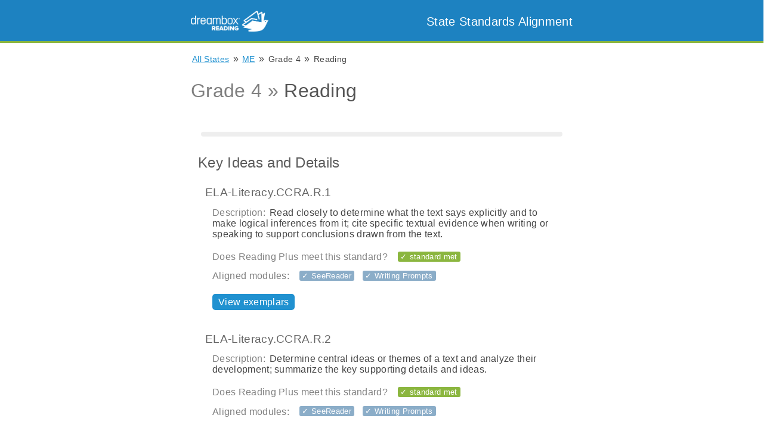

--- FILE ---
content_type: text/html; charset=utf-8
request_url: https://standards.readingplus.com/grade/4/strand/730?state=ME
body_size: 34788
content:

<!DOCTYPE html>
<html lang="en">
<head>
  <meta charset="UTF-8">

  <link rel= "stylesheet" href= "/static/stylesheet.css" type="text/css">
  <link rel="shortcut icon" href="/static/images/favicon.ico">

  
    <title>Reading Plus State Standards Alignment: Strands + Grades</title>
  

  <meta name="description" content="Find out how Reading Plus supports your state literacy standards." >

  <!-- Handle font size on mobile devises -->
  <meta name="viewport" content="width=device-width, initial-scale=1.0, maximum-scale=1.0, user-scalable=no" />
</head>
<body class="flex-container col">
  <nav>
    <div class="nav-items-container">
      <span class="inline left">
        <a href="https://www.readingplus.com">
          <img id="logo-img" src="/static/images/DB-Reading-Lockup_Horizontal.png">
        </a>
      </span>
      <span id="title-container" class="inline right">
        <a class="plain" href="/index">
          <header id="title-text">
             State Standards Alignment
          </header>
        </a>
      </span>
    </div>
  </nav>

  
  
    
  

  <main>
    <div id="main-container">
      
  

  <div class="breadcrumb-container">
    <span class="breadcrumb">
      <a href="/states">All States</a>
    </span>
    &raquo;
    
      <span class="breadcrumb">
        <a href="/state/21">ME</a>
      </span>
      &raquo;
    
    <span class="breadcrumb">
      Grade 4
    </span>
    &raquo;
    <span class="breadcrumb">
      Reading
    </span>
  </div>

  <div>
    <h1><span class="text-gray">Grade 4 &raquo; </span> Reading</h1>

    <div class="list-item">
      

      <hr>

      
        <h2> Key Ideas and Details</h2>

        

        
          
            <div class="list-item">
              <h3> ELA-Literacy.CCRA.R.1 </h3>

              <div class="list-item">
                
                  <span class="label text-gray">Description:</span>
                  
                  
                    Read closely to determine what the text says explicitly and to make logical inferences from it; cite specific textual evidence when writing or speaking to support conclusions drawn from the text.
                    <div class="br-2"></div>
                  

    
                
              </div>

              <div class="list-item">
                <span class="label text-gray"> Does Reading Plus meet this standard? </span>
                
                  <div class="inline pill green"> &#10003; standard met </div>
                
              </div>

              
                <div class="list-item">
                  <span class="label text-gray">Aligned modules:</span>
                  
                    <div class="inline pill blue opacity-50">&#10003; SeeReader</div>
                  
                    <div class="inline pill blue opacity-50">&#10003; Writing Prompts</div>
                  
                </div>
              








              
                <div class="list-item pv-3">
                  
                    <a class="btn" href="/grade-standard/95042?state=ME">
                      View exemplars
                    </a>
                  
                </div>
              
            </div>
          
        
          
            <div class="list-item">
              <h3> ELA-Literacy.CCRA.R.2 </h3>

              <div class="list-item">
                
                  <span class="label text-gray">Description:</span>
                  
                  
                    Determine central ideas or themes of a text and analyze their development; summarize the key supporting details and ideas.
                    <div class="br-2"></div>
                  

    
                
              </div>

              <div class="list-item">
                <span class="label text-gray"> Does Reading Plus meet this standard? </span>
                
                  <div class="inline pill green"> &#10003; standard met </div>
                
              </div>

              
                <div class="list-item">
                  <span class="label text-gray">Aligned modules:</span>
                  
                    <div class="inline pill blue opacity-50">&#10003; SeeReader</div>
                  
                    <div class="inline pill blue opacity-50">&#10003; Writing Prompts</div>
                  
                </div>
              








              
                <div class="list-item pv-3">
                  
                    <a class="btn" href="/grade-standard/95043?state=ME">
                      View exemplars
                    </a>
                  
                </div>
              
            </div>
          
        
          
            <div class="list-item">
              <h3> ELA-Literacy.CCRA.R.3 </h3>

              <div class="list-item">
                
                  <span class="label text-gray">Description:</span>
                  
                  
                    Analyze how and why individuals, events, and ideas develop and interact over the course of a text.
                    <div class="br-2"></div>
                  

    
                
              </div>

              <div class="list-item">
                <span class="label text-gray"> Does Reading Plus meet this standard? </span>
                
                  <div class="inline pill green"> &#10003; standard met </div>
                
              </div>

              
                <div class="list-item">
                  <span class="label text-gray">Aligned modules:</span>
                  
                    <div class="inline pill blue opacity-50">&#10003; SeeReader</div>
                  
                    <div class="inline pill blue opacity-50">&#10003; Writing Prompts</div>
                  
                </div>
              








              
                <div class="list-item pv-3">
                  
                    <a class="btn" href="/grade-standard/95044?state=ME">
                      View exemplars
                    </a>
                  
                </div>
              
            </div>
          
        

        <hr>
      
        <h2> Craft and Structure</h2>

        

        
          
            <div class="list-item">
              <h3> ELA-Literacy.CCRA.R.4 </h3>

              <div class="list-item">
                
                  <span class="label text-gray">Description:</span>
                  
                  
                    Interpret words and phrases as they are used in a text, including determining technical, connotative, and figurative meanings, and analyze how specific word choices shape meaning or tone.
                    <div class="br-2"></div>
                  

    
                
              </div>

              <div class="list-item">
                <span class="label text-gray"> Does Reading Plus meet this standard? </span>
                
                  <div class="inline pill green"> &#10003; standard met </div>
                
              </div>

              
                <div class="list-item">
                  <span class="label text-gray">Aligned modules:</span>
                  
                    <div class="inline pill blue opacity-50">&#10003; SeeReader</div>
                  
                    <div class="inline pill blue opacity-50">&#10003; Writing Prompts</div>
                  
                </div>
              








              
                <div class="list-item pv-3">
                  
                    <a class="btn" href="/grade-standard/95146?state=ME">
                      View exemplars
                    </a>
                  
                </div>
              
            </div>
          
        
          
            <div class="list-item">
              <h3> ELA-Literacy.CCRA.R.5 </h3>

              <div class="list-item">
                
                  <span class="label text-gray">Description:</span>
                  
                  
                    Analyze the structure of texts, including how specific sentences, paragraphs, and larger portions of the text (e.g., a section, chapter, scene, or stanza) relate to each other and the whole.
                    <div class="br-2"></div>
                  

    
                
              </div>

              <div class="list-item">
                <span class="label text-gray"> Does Reading Plus meet this standard? </span>
                
                  <div class="inline pill green"> &#10003; standard met </div>
                
              </div>

              
                <div class="list-item">
                  <span class="label text-gray">Aligned modules:</span>
                  
                    <div class="inline pill blue opacity-50">&#10003; SeeReader</div>
                  
                    <div class="inline pill blue opacity-50">&#10003; Writing Prompts</div>
                  
                </div>
              








              
                <div class="list-item pv-3">
                  
                    <a class="btn" href="/grade-standard/95147?state=ME">
                      View exemplars
                    </a>
                  
                </div>
              
            </div>
          
        

        <hr>
      
        <h2> Integration of Knowledge and Ideas</h2>

        

        
          
            <div class="list-item">
              <h3> ELA-Literacy.CCRA.R.8 </h3>

              <div class="list-item">
                
                  <span class="label text-gray">Description:</span>
                  
                  
                    Delineate and evaluate the argument and specific claims in a text, including the validity of the reasoning as well as the relevance and sufficiency of the evidence.
                    <div class="br-2"></div>
                  

    
                
              </div>

              <div class="list-item">
                <span class="label text-gray"> Does Reading Plus meet this standard? </span>
                
                  <div class="inline pill green"> &#10003; standard met </div>
                
              </div>

              
                <div class="list-item">
                  <span class="label text-gray">Aligned modules:</span>
                  
                    <div class="inline pill blue opacity-50">&#10003; SeeReader</div>
                  
                    <div class="inline pill blue opacity-50">&#10003; Writing Prompts</div>
                  
                </div>
              








              
                <div class="list-item pv-3">
                  
                    <a class="btn" href="/grade-standard/95225?state=ME">
                      View exemplars
                    </a>
                  
                </div>
              
            </div>
          
        
          
            <div class="list-item">
              <h3> ELA-Literacy.CCRA.R.9 </h3>

              <div class="list-item">
                
                  <span class="label text-gray">Description:</span>
                  
                  
                    Analyze how two or more texts address similar themes or topics in order to build knowledge or to compare the approaches the authors take.
                    <div class="br-2"></div>
                  

    
                
              </div>

              <div class="list-item">
                <span class="label text-gray"> Does Reading Plus meet this standard? </span>
                
                  <div class="inline pill green"> &#10003; standard met </div>
                
              </div>

              
                <div class="list-item">
                  <span class="label text-gray">Aligned modules:</span>
                  
                    <div class="inline pill blue opacity-50">&#10003; SeeReader</div>
                  
                    <div class="inline pill blue opacity-50">&#10003; Writing Prompts</div>
                  
                </div>
              








              
                <div class="list-item pv-3">
                  
                    <a class="btn" href="/grade-standard/95226?state=ME">
                      View exemplars
                    </a>
                  
                </div>
              
            </div>
          
        

        <hr>
      
        <h2> Informational Text</h2>

        

        
          
            <div class="list-item">
              <h3> ELA-Literacy.RI.4.1 </h3>

              <div class="list-item">
                
                  <span class="label text-gray">Description:</span>
                  
                  
                    Key Ideas and Details
                    <div class="br-2"></div>
                  
                    Refer to details and examples in a text when explaining what the text says explicitly and when drawing inferences from the text.
                    <div class="br-2"></div>
                  

    
                
              </div>

              <div class="list-item">
                <span class="label text-gray"> Does Reading Plus meet this standard? </span>
                
                  <div class="inline pill green"> &#10003; standard met </div>
                
              </div>

              
                <div class="list-item">
                  <span class="label text-gray">Aligned modules:</span>
                  
                    <div class="inline pill blue opacity-50">&#10003; SeeReader</div>
                  
                    <div class="inline pill blue opacity-50">&#10003; Writing Prompts</div>
                  
                </div>
              








              
                <div class="list-item pv-3">
                  
                    <a class="btn" href="/grade-standard/95370?state=ME">
                      View exemplars
                    </a>
                  
                </div>
              
            </div>
          
        
          
            <div class="list-item">
              <h3> ELA-Literacy.RI.4.2 </h3>

              <div class="list-item">
                
                  <span class="label text-gray">Description:</span>
                  
                  
                    Key Ideas and Details
                    <div class="br-2"></div>
                  
                    Determine the main idea of a text and explain how it is supported by key details; summarize the text.
                    <div class="br-2"></div>
                  

    
                
              </div>

              <div class="list-item">
                <span class="label text-gray"> Does Reading Plus meet this standard? </span>
                
                  <div class="inline pill green"> &#10003; standard met </div>
                
              </div>

              
                <div class="list-item">
                  <span class="label text-gray">Aligned modules:</span>
                  
                    <div class="inline pill blue opacity-50">&#10003; SeeReader</div>
                  
                    <div class="inline pill blue opacity-50">&#10003; Writing Prompts</div>
                  
                </div>
              








              
                <div class="list-item pv-3">
                  
                    <a class="btn" href="/grade-standard/95372?state=ME">
                      View exemplars
                    </a>
                  
                </div>
              
            </div>
          
        
          
            <div class="list-item">
              <h3> ELA-Literacy.RI.4.3 </h3>

              <div class="list-item">
                
                  <span class="label text-gray">Description:</span>
                  
                  
                    Key Ideas and Details
                    <div class="br-2"></div>
                  
                    Explain events, procedures, ideas, or concepts in a historical, scientific, or technical text, including what happened and why, based on specific information in the text.
                    <div class="br-2"></div>
                  

    
                
              </div>

              <div class="list-item">
                <span class="label text-gray"> Does Reading Plus meet this standard? </span>
                
                  <div class="inline pill green"> &#10003; standard met </div>
                
              </div>

              
                <div class="list-item">
                  <span class="label text-gray">Aligned modules:</span>
                  
                    <div class="inline pill blue opacity-50">&#10003; SeeReader</div>
                  
                    <div class="inline pill blue opacity-50">&#10003; Writing Prompts</div>
                  
                </div>
              








              
                <div class="list-item pv-3">
                  
                    <a class="btn" href="/grade-standard/95373?state=ME">
                      View exemplars
                    </a>
                  
                </div>
              
            </div>
          
        
          
            <div class="list-item">
              <h3> ELA-Literacy.RI.4.4 </h3>

              <div class="list-item">
                
                  <span class="label text-gray">Description:</span>
                  
                  
                    Craft and Structure
                    <div class="br-2"></div>
                  
                    Determine the meaning of general academic and domain-specific words or phrases in a text relevant to a grade 4 topic or subject area.
                    <div class="br-2"></div>
                  

    
                
              </div>

              <div class="list-item">
                <span class="label text-gray"> Does Reading Plus meet this standard? </span>
                
                  <div class="inline pill green"> &#10003; standard met </div>
                
              </div>

              
                <div class="list-item">
                  <span class="label text-gray">Aligned modules:</span>
                  
                    <div class="inline pill blue opacity-50">&#10003; SeeReader</div>
                  
                    <div class="inline pill blue opacity-50">&#10003; Writing Prompts</div>
                  
                </div>
              








              
                <div class="list-item pv-3">
                  
                    <a class="btn" href="/grade-standard/95374?state=ME">
                      View exemplars
                    </a>
                  
                </div>
              
            </div>
          
        
          
            <div class="list-item">
              <h3> ELA-Literacy.RI.4.5 </h3>

              <div class="list-item">
                
                  <span class="label text-gray">Description:</span>
                  
                  
                    Craft and Structure
                    <div class="br-2"></div>
                  
                    Describe the overall structure (e.g., chronology, comparison, cause/effect, problem/solution) of events, ideas, concepts, or information in a text or part of a text.
                    <div class="br-2"></div>
                  

    
                
              </div>

              <div class="list-item">
                <span class="label text-gray"> Does Reading Plus meet this standard? </span>
                
                  <div class="inline pill green"> &#10003; standard met </div>
                
              </div>

              
                <div class="list-item">
                  <span class="label text-gray">Aligned modules:</span>
                  
                    <div class="inline pill blue opacity-50">&#10003; SeeReader</div>
                  
                    <div class="inline pill blue opacity-50">&#10003; Writing Prompts</div>
                  
                </div>
              








              
                <div class="list-item pv-3">
                  
                    <a class="btn" href="/grade-standard/95375?state=ME">
                      View exemplars
                    </a>
                  
                </div>
              
            </div>
          
        
          
            <div class="list-item">
              <h3> ELA-Literacy.RI.4.6 </h3>

              <div class="list-item">
                
                  <span class="label text-gray">Description:</span>
                  
                  
                    Craft and Structure
                    <div class="br-2"></div>
                  
                    Compare and contrast a firsthand and secondhand account of the same event or topic; describe the differences in focus and the information provided.
                    <div class="br-2"></div>
                  

    
                
              </div>

              <div class="list-item">
                <span class="label text-gray"> Does Reading Plus meet this standard? </span>
                
                  <div class="inline pill green"> &#10003; standard met </div>
                
              </div>

              
                <div class="list-item">
                  <span class="label text-gray">Aligned modules:</span>
                  
                    <div class="inline pill blue opacity-50">&#10003; SeeReader</div>
                  
                    <div class="inline pill blue opacity-50">&#10003; Writing Prompts</div>
                  
                </div>
              








              
                <div class="list-item pv-3">
                  
                    <a class="btn" href="/grade-standard/95376?state=ME">
                      View exemplars
                    </a>
                  
                </div>
              
            </div>
          
        
          
            <div class="list-item">
              <h3> ELA-Literacy.RI.4.7 </h3>

              <div class="list-item">
                
                  <span class="label text-gray">Description:</span>
                  
                  
                    Integration of Knowledge and Ideas
                    <div class="br-2"></div>
                  
                    Interpret information presented visually, orally, or quantitatively (e.g., in charts, graphs, diagrams, time lines, animations, or interactive elements on Web pages) and explain how the information contributes to an understanding of the text in which it appears.
                    <div class="br-2"></div>
                  

    
                
              </div>

              <div class="list-item">
                <span class="label text-gray"> Does Reading Plus meet this standard? </span>
                
                  <div class="inline pill green"> &#10003; standard met </div>
                
              </div>

              
                <div class="list-item">
                  <span class="label text-gray">Aligned modules:</span>
                  
                    <div class="inline pill blue opacity-50">&#10003; SeeReader</div>
                  
                    <div class="inline pill blue opacity-50">&#10003; Writing Prompts</div>
                  
                </div>
              








              
                <div class="list-item pv-3">
                  
                    <a class="btn" href="/grade-standard/95377?state=ME">
                      View exemplars
                    </a>
                  
                </div>
              
            </div>
          
        

        <hr>
      
        <h2> Literature</h2>

        

        
          
            <div class="list-item">
              <h3> ELA-Literacy.RL.4.1 </h3>

              <div class="list-item">
                
                  <span class="label text-gray">Description:</span>
                  
                  
                    Key Ideas and Details
                    <div class="br-2"></div>
                  
                    Refer to details and examples in a text when explaining what the text says explicitly and when drawing inferences from the text.
                    <div class="br-2"></div>
                  

    
                
              </div>

              <div class="list-item">
                <span class="label text-gray"> Does Reading Plus meet this standard? </span>
                
                  <div class="inline pill green"> &#10003; standard met </div>
                
              </div>

              
                <div class="list-item">
                  <span class="label text-gray">Aligned modules:</span>
                  
                    <div class="inline pill blue opacity-50">&#10003; SeeReader</div>
                  
                    <div class="inline pill blue opacity-50">&#10003; Writing Prompts</div>
                  
                </div>
              








              
                <div class="list-item pv-3">
                  
                    <a class="btn" href="/grade-standard/95494?state=ME">
                      View exemplars
                    </a>
                  
                </div>
              
            </div>
          
        
          
            <div class="list-item">
              <h3> ELA-Literacy.RL.4.2 </h3>

              <div class="list-item">
                
                  <span class="label text-gray">Description:</span>
                  
                  
                    Key Ideas and Details
                    <div class="br-2"></div>
                  
                    Determine a theme of a story, drama, or poem from details in the text; summarize the text.
                    <div class="br-2"></div>
                  

    
                
              </div>

              <div class="list-item">
                <span class="label text-gray"> Does Reading Plus meet this standard? </span>
                
                  <div class="inline pill green"> &#10003; standard met </div>
                
              </div>

              
                <div class="list-item">
                  <span class="label text-gray">Aligned modules:</span>
                  
                    <div class="inline pill blue opacity-50">&#10003; SeeReader</div>
                  
                    <div class="inline pill blue opacity-50">&#10003; Writing Prompts</div>
                  
                </div>
              








              
                <div class="list-item pv-3">
                  
                    <a class="btn" href="/grade-standard/95496?state=ME">
                      View exemplars
                    </a>
                  
                </div>
              
            </div>
          
        
          
            <div class="list-item">
              <h3> ELA-Literacy.RL.4.3 </h3>

              <div class="list-item">
                
                  <span class="label text-gray">Description:</span>
                  
                  
                    Key Ideas and Details
                    <div class="br-2"></div>
                  
                    Describe in depth a character, setting, or event in a story or drama, drawing on specific details in the text (e.g., a character’s thoughts, words, or actions).
                    <div class="br-2"></div>
                  

    
                
              </div>

              <div class="list-item">
                <span class="label text-gray"> Does Reading Plus meet this standard? </span>
                
                  <div class="inline pill green"> &#10003; standard met </div>
                
              </div>

              
                <div class="list-item">
                  <span class="label text-gray">Aligned modules:</span>
                  
                    <div class="inline pill blue opacity-50">&#10003; SeeReader</div>
                  
                    <div class="inline pill blue opacity-50">&#10003; Writing Prompts</div>
                  
                </div>
              








              
                <div class="list-item pv-3">
                  
                    <a class="btn" href="/grade-standard/95497?state=ME">
                      View exemplars
                    </a>
                  
                </div>
              
            </div>
          
        
          
            <div class="list-item">
              <h3> ELA-Literacy.RL.4.4 </h3>

              <div class="list-item">
                
                  <span class="label text-gray">Description:</span>
                  
                  
                    Craft and Structure
                    <div class="br-2"></div>
                  
                    Determine the meaning of words and phrases as they are used in a text, including those that allude to significant characters found in mythology (e.g., Herculean).
                    <div class="br-2"></div>
                  

    
                
              </div>

              <div class="list-item">
                <span class="label text-gray"> Does Reading Plus meet this standard? </span>
                
                  <div class="inline pill green opacity-50">~ standard partially met </div>
                
              </div>

              
                <div class="list-item">
                  <span class="label text-gray">Aligned modules:</span>
                  
                    <div class="inline pill blue opacity-50">&#10003; SeeReader</div>
                  
                    <div class="inline pill blue opacity-50">&#10003; Writing Prompts</div>
                  
                </div>
              








              
                <div class="list-item pv-3">
                  
                    <a class="btn" href="/grade-standard/95498?state=ME">
                      View exemplars
                    </a>
                  
                </div>
              
            </div>
          
        
          
            <div class="list-item">
              <h3> ELA-Literacy.RL.4.5 </h3>

              <div class="list-item">
                
                  <span class="label text-gray">Description:</span>
                  
                  
                    Craft and Structure
                    <div class="br-2"></div>
                  
                    Explain major differences between poems, drama, and prose, and refer to the structural elements of poems (e.g., verse, rhythm, meter) and drama (e.g., casts of characters, settings, descriptions, dialogue, stage directions) when writing or speaking about a text.
                    <div class="br-2"></div>
                  

    
                
              </div>

              <div class="list-item">
                <span class="label text-gray"> Does Reading Plus meet this standard? </span>
                
                  <div class="inline pill green"> &#10003; standard met </div>
                
              </div>

              
                <div class="list-item">
                  <span class="label text-gray">Aligned modules:</span>
                  
                    <div class="inline pill blue opacity-50">&#10003; SeeReader</div>
                  
                    <div class="inline pill blue opacity-50">&#10003; Writing Prompts</div>
                  
                </div>
              








              
                <div class="list-item pv-3">
                  
                    <a class="btn" href="/grade-standard/95499?state=ME">
                      View exemplars
                    </a>
                  
                </div>
              
            </div>
          
        
          
            <div class="list-item">
              <h3> ELA-Literacy.RL.4.9 </h3>

              <div class="list-item">
                
                  <span class="label text-gray">Description:</span>
                  
                  
                    Integration of Knowledge and Ideas
                    <div class="br-2"></div>
                  
                    Compare and contrast the treatment of similar themes and topics (e.g., opposition of good and evil) and patterns of events (e.g., the quest) in stories, myths, and traditional literature from different cultures.
                    <div class="br-2"></div>
                  

    
                
              </div>

              <div class="list-item">
                <span class="label text-gray"> Does Reading Plus meet this standard? </span>
                
                  <div class="inline pill green"> &#10003; standard met </div>
                
              </div>

              
                <div class="list-item">
                  <span class="label text-gray">Aligned modules:</span>
                  
                    <div class="inline pill blue opacity-50">&#10003; SeeReader</div>
                  
                    <div class="inline pill blue opacity-50">&#10003; Writing Prompts</div>
                  
                </div>
              








              
                <div class="list-item pv-3">
                  
                    <a class="btn" href="/grade-standard/95503?state=ME">
                      View exemplars
                    </a>
                  
                </div>
              
            </div>
          
        

        <hr>
      
    </div>
  </div>

    </div>
  </main>

  <script src="/static/tooltips.js"></script>
  <script>
    (function(i,s,o,g,r,a,m){i['GoogleAnalyticsObject']=r;i[r]=i[r]||function(){
    (i[r].q=i[r].q||[]).push(arguments)},i[r].l=1*new Date();a=s.createElement(o),
    m=s.getElementsByTagName(o)[0];a.async=1;a.src=g;m.parentNode.insertBefore(a,m)
    })(window,document,'script','https://www.google-analytics.com/analytics.js','ga');
    ga('create', 'UA-2856153-14', 'auto');
    ga('send', 'pageview');
  </script>
</body>

<footer>
  Copyright &copy; <script>document.write(new Date().getFullYear())</script> DREAMBOX LEARNING, INC. ALL RIGHTS RESERVED.
  <a href="https://www.readingplus.com/privacy-policy/"> Privacy Policy </a>
</footer>

</html>